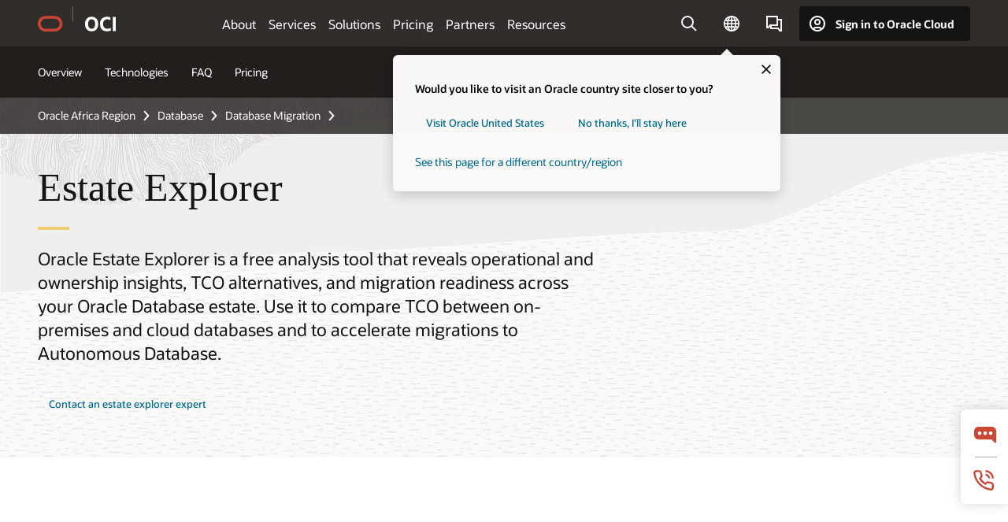

--- FILE ---
content_type: text/html; charset=UTF-8
request_url: https://www.oracle.com/africa/database/cloud-migration/estate-explorer/
body_size: 17716
content:
<!DOCTYPE html>
<html lang="en" class="no-js"><!-- start : Framework/Redwood2 -->
<!-- start : ocom/common/global/components/framework/head -->
<head>
<!-- start : ocom/common/global/components/head -->
<title>Estate Explorer | Oracle Africa Region</title>
<meta name="Title" content="Estate Explorer | Oracle Africa Region">
<meta name="Description" content="Oracle Estate Explorer evaluates Oracle Database estates for a least-effort migration path to Oracle Autonomous Database.">
<meta name="Keywords" content="database migration, database estates, database fleets">
<meta name="siteid" content="africa">
<meta name="countryid" content="AFRICA">
<meta name="robots" content="index, follow">
<meta name="country" content="Africa">
<meta name="region" content="africa">
<meta name="Language" content="en">
<meta name="Updated Date" content="2024-02-08T18:35:01Z">
<meta name="page_type" content="Product-Overview">
<script type="text/javascript">
var pageData = pageData || {};
//page info
pageData.pageInfo = pageData.pageInfo || {};
pageData.pageInfo.language = "en";
pageData.pageInfo.country = "Africa";
pageData.pageInfo.region = "africa";
pageData.pageInfo.pageTitle = "Estate Explorer | Oracle";
pageData.pageInfo.description = "Oracle Estate Explorer evaluates Oracle Database estates for a least-effort migration path to Oracle Autonomous Database.";
pageData.pageInfo.keywords = "database migration, database estates, database fleets";
pageData.pageInfo.siteId = "africa";
pageData.pageInfo.countryId = "AFRICA";
pageData.pageInfo.updatedDate = "2024-02-08T18:35:01Z";
</script>
<!-- start : ocom/common/global/components/seo-taxonomy-meta-data-->
<script type="text/javascript">
var pageData = pageData || {};
//taxonmy
pageData.taxonomy = pageData.taxonomy || {};
pageData.taxonomy.productServices = [];
pageData.taxonomy.industry = [];
pageData.taxonomy.region = [];
pageData.taxonomy.contentType = ["WM178751"];
pageData.taxonomy.buyersJourney = [];
pageData.taxonomy.revenue = [];
pageData.taxonomy.title = [];
pageData.taxonomy.audience = [];
pageData.taxonomy.persona = [];
</script>
<!-- end : ocom/common/global/components/seo-taxonomy-meta-data-->
<!-- start : ocom/common/global/components/social-media-meta-tags --><!-- F13v0 -->
<meta property="og:title" content="Migrate your Oracle Database estate to Autonomous Database"/>
<meta property="og:description" content="Oracle Estate Explorer evaluates Oracle Database estates for a least-effort migration path to Oracle Autonomous Database."/>
<meta property="og:image" content="https://www.oracle.com/a/ocom/img/social-og-database-logo-1200x628.jpg"/>
<!-- /F13v0 -->
<!-- F13v1 -->
<meta name="twitter:card" content="summary">
<meta name="twitter:title" content="Migrate your Oracle Database estate to Autonomous Database">
<meta name="twitter:description" content="Oracle Estate Explorer evaluates Oracle Database estates for a least-effort migration path to Oracle Autonomous Database.">
<meta name="twitter:image" content="https://www.oracle.com/a/ocom/img/social-og-database-logo-1200x1200.jpg">
<!-- /F13v1 -->
<!-- end : ocom/common/global/components/social-media-meta-tags -->
<!-- start : ocom/common/global/components/seo-hreflang-meta-tags --><link rel="canonical" href="https://www.oracle.com/africa/database/cloud-migration/estate-explorer/" />
<link rel="alternate" hreflang="en-US" href="https://www.oracle.com/database/cloud-migration/estate-explorer/" />
<link rel="alternate" hreflang="pt-BR" href="https://www.oracle.com/br/database/cloud-migration/estate-explorer/" />
<link rel="alternate" hreflang="zh-CN" href="https://www.oracle.com/cn/database/cloud-migration/estate-explorer/" />
<link rel="alternate" hreflang="de-DE" href="https://www.oracle.com/de/database/cloud-migration/estate-explorer/" />
<link rel="alternate" hreflang="fr-FR" href="https://www.oracle.com/fr/database/cloud-migration/estate-explorer/" />
<link rel="alternate" hreflang="en-IN" href="https://www.oracle.com/in/database/cloud-migration/estate-explorer/" />
<link rel="alternate" hreflang="ja-JP" href="https://www.oracle.com/jp/database/cloud-migration/estate-explorer/" />
<link rel="alternate" hreflang="en-GB" href="https://www.oracle.com/uk/database/cloud-migration/estate-explorer/" />
<link rel="alternate" hreflang="en-AE" href="https://www.oracle.com/ae/database/cloud-migration/estate-explorer/" />
<link rel="alternate" hreflang="ar-AE" href="https://www.oracle.com/ae-ar/database/cloud-migration/estate-explorer/" />
<link rel="alternate" hreflang="es-AR" href="https://www.oracle.com/latam/database/cloud-migration/estate-explorer/"/>
<link rel="alternate" hreflang="en-AU" href="https://www.oracle.com/au/database/cloud-migration/estate-explorer/" />
<link rel="alternate" hreflang="en-CA" href="https://www.oracle.com/ca-en/database/cloud-migration/estate-explorer/" />
<link rel="alternate" hreflang="fr-CA" href="https://www.oracle.com/ca-fr/database/cloud-migration/estate-explorer/" />
<link rel="alternate" hreflang="de-CH" href="https://www.oracle.com/de/database/cloud-migration/estate-explorer/"/>
<link rel="alternate" hreflang="fr-CH" href="https://www.oracle.com/fr/database/cloud-migration/estate-explorer/"/>
<link rel="alternate" hreflang="es-CL" href="https://www.oracle.com/latam/database/cloud-migration/estate-explorer/"/>
<link rel="alternate" hreflang="es-CO" href="https://www.oracle.com/latam/database/cloud-migration/estate-explorer/"/>
<link rel="alternate" hreflang="es-ES" href="https://www.oracle.com/es/database/cloud-migration/estate-explorer/" />
<link rel="alternate" hreflang="en-HK" href="https://www.oracle.com/apac/database/cloud-migration/estate-explorer/"/>
<link rel="alternate" hreflang="it-IT" href="https://www.oracle.com/it/database/cloud-migration/estate-explorer/" />
<link rel="alternate" hreflang="ko-KR" href="https://www.oracle.com/kr/database/cloud-migration/estate-explorer/" />
<link rel="alternate" hreflang="es-MX" href="https://www.oracle.com/latam/database/cloud-migration/estate-explorer/"/>
<link rel="alternate" hreflang="nl-NL" href="https://www.oracle.com/nl/database/cloud-migration/estate-explorer/" />
<link rel="alternate" hreflang="en-SA" href="https://www.oracle.com/sa/database/cloud-migration/estate-explorer/" />
<link rel="alternate" hreflang="ar-SA" href="https://www.oracle.com/sa-ar/database/cloud-migration/estate-explorer/" />
<link rel="alternate" hreflang="en-SG" href="https://www.oracle.com/asean/database/cloud-migration/estate-explorer/"/>
<link rel="alternate" hreflang="zh-TW" href="https://www.oracle.com/tw/database/cloud-migration/estate-explorer/" />
<link rel="alternate" hreflang="cs-CZ" href="https://www.oracle.com/europe/database/cloud-migration/estate-explorer/"/>
<link rel="alternate" hreflang="en-ID" href="https://www.oracle.com/asean/database/cloud-migration/estate-explorer/"/>
<link rel="alternate" hreflang="en-IE" href="https://www.oracle.com/europe/database/cloud-migration/estate-explorer/"/>
<link rel="alternate" hreflang="en-IL" href="https://www.oracle.com/il-en/database/cloud-migration/estate-explorer/" />
<link rel="alternate" hreflang="en-MY" href="https://www.oracle.com/asean/database/cloud-migration/estate-explorer/"/>
<link rel="alternate" hreflang="es-PE" href="https://www.oracle.com/latam/database/cloud-migration/estate-explorer/"/>
<link rel="alternate" hreflang="en-PH" href="https://www.oracle.com/asean/database/cloud-migration/estate-explorer/"/>
<link rel="alternate" hreflang="pl-PL" href="https://www.oracle.com/pl/database/cloud-migration/estate-explorer/" />
<link rel="alternate" hreflang="pt-PT" href="https://www.oracle.com/europe/database/cloud-migration/estate-explorer/"/>
<link rel="alternate" hreflang="ro-RO" href="https://www.oracle.com/europe/database/cloud-migration/estate-explorer/"/>
<link rel="alternate" hreflang="sv-SE" href="https://www.oracle.com/se/database/cloud-migration/estate-explorer/" />
<link rel="alternate" hreflang="tr-TR" href="https://www.oracle.com/tr/database/cloud-migration/estate-explorer/" />
<link rel="alternate" hreflang="en-ZA" href="https://www.oracle.com/africa/database/cloud-migration/estate-explorer/"/>
<link rel="alternate" hreflang="de-AT" href="https://www.oracle.com/de/database/cloud-migration/estate-explorer/"/>
<link rel="alternate" hreflang="en-BA" href="https://www.oracle.com/europe/database/cloud-migration/estate-explorer/"/>
<link rel="alternate" hreflang="en-BD" href="https://www.oracle.com/apac/database/cloud-migration/estate-explorer/"/>
<link rel="alternate" hreflang="en-BE" href="https://www.oracle.com/europe/database/cloud-migration/estate-explorer/"/>
<link rel="alternate" hreflang="bg-BG" href="https://www.oracle.com/europe/database/cloud-migration/estate-explorer/"/>
<link rel="alternate" hreflang="en-BH" href="https://www.oracle.com/middleeast/database/cloud-migration/estate-explorer/"/>
<link rel="alternate" hreflang="ar-BH" href="https://www.oracle.com/middleeast-ar/database/cloud-migration/estate-explorer/"/>
<link rel="alternate" hreflang="en-BZ" href="https://www.oracle.com/bz/database/cloud-migration/estate-explorer/" />
<link rel="alternate" hreflang="es-CR" href="https://www.oracle.com/latam/database/cloud-migration/estate-explorer/"/>
<link rel="alternate" hreflang="en-CY" href="https://www.oracle.com/europe/database/cloud-migration/estate-explorer/"/>
<link rel="alternate" hreflang="da-DK" href="https://www.oracle.com/europe/database/cloud-migration/estate-explorer/"/>
<link rel="alternate" hreflang="fr-DZ" href="https://www.oracle.com/africa-fr/database/cloud-migration/estate-explorer/"/>
<link rel="alternate" hreflang="en-EE" href="https://www.oracle.com/europe/database/cloud-migration/estate-explorer/"/>
<link rel="alternate" hreflang="en-EG" href="https://www.oracle.com/middleeast/database/cloud-migration/estate-explorer/"/>
<link rel="alternate" hreflang="ar-EG" href="https://www.oracle.com/middleeast-ar/database/cloud-migration/estate-explorer/"/>
<link rel="alternate" hreflang="fi-FI" href="https://www.oracle.com/europe/database/cloud-migration/estate-explorer/"/>
<link rel="alternate" hreflang="en-GH" href="https://www.oracle.com/africa/database/cloud-migration/estate-explorer/"/>
<link rel="alternate" hreflang="el-GR" href="https://www.oracle.com/europe/database/cloud-migration/estate-explorer/"/>
<link rel="alternate" hreflang="hr-HR" href="https://www.oracle.com/europe/database/cloud-migration/estate-explorer/"/>
<link rel="alternate" hreflang="hu-HU" href="https://www.oracle.com/europe/database/cloud-migration/estate-explorer/"/>
<link rel="alternate" hreflang="en-JO" href="https://www.oracle.com/middleeast/database/cloud-migration/estate-explorer/"/>
<link rel="alternate" hreflang="ar-JO" href="https://www.oracle.com/middleeast-ar/database/cloud-migration/estate-explorer/"/>
<link rel="alternate" hreflang="en-KE" href="https://www.oracle.com/africa/database/cloud-migration/estate-explorer/"/>
<link rel="alternate" hreflang="en-KW" href="https://www.oracle.com/middleeast/database/cloud-migration/estate-explorer/"/>
<link rel="alternate" hreflang="ar-KW" href="https://www.oracle.com/middleeast-ar/database/cloud-migration/estate-explorer/"/>
<link rel="alternate" hreflang="en-LK" href="https://www.oracle.com/apac/database/cloud-migration/estate-explorer/"/>
<link rel="alternate" hreflang="en-LU" href="https://www.oracle.com/europe/database/cloud-migration/estate-explorer/"/>
<link rel="alternate" hreflang="lv-LV" href="https://www.oracle.com/europe/database/cloud-migration/estate-explorer/"/>
<link rel="alternate" hreflang="fr-MA" href="https://www.oracle.com/africa-fr/database/cloud-migration/estate-explorer/"/>
<link rel="alternate" hreflang="en-NG" href="https://www.oracle.com/africa/database/cloud-migration/estate-explorer/"/>
<link rel="alternate" hreflang="no-NO" href="https://www.oracle.com/europe/database/cloud-migration/estate-explorer/"/>
<link rel="alternate" hreflang="en-NZ" href="https://www.oracle.com/nz/database/cloud-migration/estate-explorer/" />
<link rel="alternate" hreflang="en-QA" href="https://www.oracle.com/middleeast/database/cloud-migration/estate-explorer/"/>
<link rel="alternate" hreflang="ar-QA" href="https://www.oracle.com/middleeast-ar/database/cloud-migration/estate-explorer/"/>
<link rel="alternate" hreflang="sr-RS" href="https://www.oracle.com/europe/database/cloud-migration/estate-explorer/"/>
<link rel="alternate" hreflang="sl-SI" href="https://www.oracle.com/europe/database/cloud-migration/estate-explorer/"/>
<link rel="alternate" hreflang="sk-SK" href="https://www.oracle.com/europe/database/cloud-migration/estate-explorer/"/>
<link rel="alternate" hreflang="fr-SN" href="https://www.oracle.com/africa-fr/database/cloud-migration/estate-explorer/"/>
<link rel="alternate" hreflang="en-TH" href="https://www.oracle.com/asean/database/cloud-migration/estate-explorer/"/>
<link rel="alternate" hreflang="uk-UA" href="https://www.oracle.com/ua/database/cloud-migration/estate-explorer/" />
<link rel="alternate" hreflang="es-UY" href="https://www.oracle.com/latam/database/cloud-migration/estate-explorer/"/>
<link rel="alternate" hreflang="en-VN" href="https://www.oracle.com/asean/database/cloud-migration/estate-explorer/"/>
<link rel="alternate" hreflang="lt-LT" href="https://www.oracle.com/lt/database/cloud-migration/estate-explorer/" />
<meta name="altpages" content="br,cn,de,fr,in,jp,uk,ae,ae-ar,ar,au,ca-en,ca-fr,ch-de,ch-fr,cl,co,es,hk,it,kr,mx,nl,sa,sa-ar,sg,tw,cz,id,ie,il-en,my,pe,ph,pl,pt,ro,se,tr,za,at,ba,bd,be,bg,bh,bh-ar,bz,cr,cy,dk,dz,ee,eg,eg-ar,fi,gh,gr,hr,hu,jo,jo-ar,ke,kw,kw-ar,lk,lu,lv,ma,ng,no,nz,qa,qa-ar,rs,si,sk,sn,th,ua,uy,vn,lt">
<script type="text/javascript">
var pageData = pageData || {};
//page info
pageData.pageInfo = pageData.pageInfo || {};
pageData.pageInfo.altPages = "br,cn,de,fr,in,jp,uk,ae,ae-ar,ar,au,ca-en,ca-fr,ch-de,ch-fr,cl,co,es,hk,it,kr,mx,nl,sa,sa-ar,sg,tw,cz,id,ie,il-en,my,pe,ph,pl,pt,ro,se,tr,za,at,ba,bd,be,bg,bh,bh-ar,bz,cr,cy,dk,dz,ee,eg,eg-ar,fi,gh,gr,hr,hu,jo,jo-ar,ke,kw,kw-ar,lk,lu,lv,ma,ng,no,nz,qa,qa-ar,rs,si,sk,sn,th,ua,uy,vn,lt";
</script>
<!-- end : ocom/common/global/components/seo-hreflang-meta-tags -->
<!-- end : ocom/common/global/components/head -->
<meta name="viewport" content="width=device-width, initial-scale=1">
<meta http-equiv="Content-Type" content="text/html; charset=utf-8">
<!-- start : ocom/common/global/components/framework/layoutAssetHeadInfo -->
<!-- Container/Display Start -->
<!-- BEGIN: oWidget_C/_Raw-Text/Display -->
<link rel="dns-prefetch" href="https://dc.oracleinfinity.io" crossOrigin="anonymous" />
<link rel="dns-prefetch" href="https://oracle.112.2o7.net" crossOrigin="anonymous" />
<link rel="dns-prefetch" href="https://s.go-mpulse.net" crossOrigin="anonymous" />
<link rel="dns-prefetch" href="https://c.go-mpulse.net" crossOrigin="anonymous" />
<link rel="preconnect" href="https://tms.oracle.com/" crossOrigin="anonymous" />
<link rel="preconnect" href="https://tags.tiqcdn.com/" crossOrigin="anonymous" />
<link rel="preconnect" href="https://consent.trustarc.com" crossOrigin="anonymous" />
<link rel="preconnect" href="https://d.oracleinfinity.io" crossOrigin="anonymous" />
<link rel="preload" href="https://www.oracle.com/asset/web/fonts/oraclesansvf.woff2" as="font" crossOrigin="anonymous" type="font/woff2" />
<link rel="preload" href="https://www.oracle.com/asset/web/fonts/redwoodicons.woff2" as="font" crossorigin="anonymous" type="font/woff2">
<!-- END: oWidget_C/_Raw-Text/Display -->
<!-- Container/Display end -->
<!-- Container/Display Start -->
<!-- BEGIN: oWidget_C/_Raw-Text/Display -->
<!-- BEGIN CSS/JS -->
<style>
body{margin:0}
.f20w1 > section{opacity:0;filter:opacity(0%)}
.f20w1 > div{opacity:0;filter:opacity(0%)}
.f20w1 > nav{opacity:0;filter:opacity(0%)}
</style>
<script>
!function(){
var d=document.documentElement;d.className=d.className.replace(/no-js/,'js');
if(document.location.href.indexOf('betamode=') > -1) document.write('<script src="/asset/web/js/ocom-betamode.js"><\/script>');
}();
</script>
<link data-wscss href="/asset/web/css/redwood-base.css" rel="preload" as="style" onload="this.rel='stylesheet';" onerror="this.rel='stylesheet'">
<link data-wscss href="/asset/web/css/redwood-styles.css" rel="preload" as="style" onload="this.rel='stylesheet';" onerror="this.rel='stylesheet'">
<noscript>
<link href="/asset/web/css/redwood-base.css" rel="stylesheet">
<link href="/asset/web/css/redwood-styles.css" rel="stylesheet">
</noscript>
<link data-wsjs data-reqjq href="/asset/web/js/redwood-base.js" rel="preload" as="script">
<link data-wsjs data-reqjq href="/asset/web/js/redwood-lib.js" rel="preload" as="script">
<script data-wsjs src="/asset/web/js/jquery-min.js" async onload="$('head link[data-reqjq][rel=preload]').each(function(){var a = document.createElement('script');a.async=false;a.src=$(this).attr('href');this.parentNode.insertBefore(a, this);});$(function(){$('script[data-reqjq][data-src]').each(function(){this.async=true;this.src=$(this).data('src');});});"></script>
<!-- END CSS/JS -->
<!-- END: oWidget_C/_Raw-Text/Display -->
<!-- Container/Display end -->
<!-- Container/Display Start -->
<!-- BEGIN: oWidget_C/_Raw-Text/Display -->
<!-- www-us HeadAdminContainer -->
<link rel="icon" href="https://www.oracle.com/asset/web/favicons/favicon-32.png" sizes="32x32">
<link rel="icon" href="https://www.oracle.com/asset/web/favicons/favicon-128.png" sizes="128x128">
<link rel="icon" href="https://www.oracle.com/asset/web/favicons/favicon-192.png" sizes="192x192">
<link rel="apple-touch-icon" href="https://www.oracle.com/asset/web/favicons/favicon-120.png" sizes="120x120">
<link rel="apple-touch-icon" href="https://www.oracle.com/asset/web/favicons/favicon-152.png" sizes="152x152">
<link rel="apple-touch-icon" href="https://www.oracle.com/asset/web/favicons/favicon-180.png" sizes="180x180">
<meta name="msapplication-TileColor" content="#fcfbfa"/>
<meta name="msapplication-square70x70logo" content="favicon-128.png"/>
<meta name="msapplication-square150x150logo" content="favicon-270.png"/>
<meta name="msapplication-TileImage" content="favicon-270.png"/>
<meta name="msapplication-config" content="none"/>
<meta name="referrer" content="no-referrer-when-downgrade"/>
<style>
#oReactiveChatContainer1 { display:none;}
</style>
<!--Tealium embed code Start -->
<script src="https://tms.oracle.com/main/prod/utag.sync.js"></script>
<!-- Loading script asynchronously -->
<script type="text/javascript">
(function(a,b,c,d){
if(location.href.indexOf("tealium=dev") == -1) {
a='https://tms.oracle.com/main/prod/utag.js';
} else {
a='https://tms.oracle.com/main/dev/utag.js';
}
b=document;c='script';d=b.createElement(c);d.src=a;d.type='text/java'+c;d.async=true;
a=b.getElementsByTagName(c)[0];a.parentNode.insertBefore(d,a);
})();
</script>
<!--Tealium embed code End-->
<!-- END: oWidget_C/_Raw-Text/Display -->
<!-- Container/Display end -->
<!-- end : ocom/common/global/components/framework/layoutAssetHeadInfo -->

<script>(window.BOOMR_mq=window.BOOMR_mq||[]).push(["addVar",{"rua.upush":"false","rua.cpush":"false","rua.upre":"false","rua.cpre":"false","rua.uprl":"false","rua.cprl":"false","rua.cprf":"false","rua.trans":"SJ-b091c6d4-ec5d-4ff5-a097-335e63766490","rua.cook":"true","rua.ims":"false","rua.ufprl":"false","rua.cfprl":"true","rua.isuxp":"false","rua.texp":"norulematch","rua.ceh":"false","rua.ueh":"false","rua.ieh.st":"0"}]);</script>
                              <script>!function(e){var n="https://s.go-mpulse.net/boomerang/";if("False"=="True")e.BOOMR_config=e.BOOMR_config||{},e.BOOMR_config.PageParams=e.BOOMR_config.PageParams||{},e.BOOMR_config.PageParams.pci=!0,n="https://s2.go-mpulse.net/boomerang/";if(window.BOOMR_API_key="DXNLE-YBWWY-AR74T-WMD99-77VRA",function(){function e(){if(!o){var e=document.createElement("script");e.id="boomr-scr-as",e.src=window.BOOMR.url,e.async=!0,i.parentNode.appendChild(e),o=!0}}function t(e){o=!0;var n,t,a,r,d=document,O=window;if(window.BOOMR.snippetMethod=e?"if":"i",t=function(e,n){var t=d.createElement("script");t.id=n||"boomr-if-as",t.src=window.BOOMR.url,BOOMR_lstart=(new Date).getTime(),e=e||d.body,e.appendChild(t)},!window.addEventListener&&window.attachEvent&&navigator.userAgent.match(/MSIE [67]\./))return window.BOOMR.snippetMethod="s",void t(i.parentNode,"boomr-async");a=document.createElement("IFRAME"),a.src="about:blank",a.title="",a.role="presentation",a.loading="eager",r=(a.frameElement||a).style,r.width=0,r.height=0,r.border=0,r.display="none",i.parentNode.appendChild(a);try{O=a.contentWindow,d=O.document.open()}catch(_){n=document.domain,a.src="javascript:var d=document.open();d.domain='"+n+"';void(0);",O=a.contentWindow,d=O.document.open()}if(n)d._boomrl=function(){this.domain=n,t()},d.write("<bo"+"dy onload='document._boomrl();'>");else if(O._boomrl=function(){t()},O.addEventListener)O.addEventListener("load",O._boomrl,!1);else if(O.attachEvent)O.attachEvent("onload",O._boomrl);d.close()}function a(e){window.BOOMR_onload=e&&e.timeStamp||(new Date).getTime()}if(!window.BOOMR||!window.BOOMR.version&&!window.BOOMR.snippetExecuted){window.BOOMR=window.BOOMR||{},window.BOOMR.snippetStart=(new Date).getTime(),window.BOOMR.snippetExecuted=!0,window.BOOMR.snippetVersion=12,window.BOOMR.url=n+"DXNLE-YBWWY-AR74T-WMD99-77VRA";var i=document.currentScript||document.getElementsByTagName("script")[0],o=!1,r=document.createElement("link");if(r.relList&&"function"==typeof r.relList.supports&&r.relList.supports("preload")&&"as"in r)window.BOOMR.snippetMethod="p",r.href=window.BOOMR.url,r.rel="preload",r.as="script",r.addEventListener("load",e),r.addEventListener("error",function(){t(!0)}),setTimeout(function(){if(!o)t(!0)},3e3),BOOMR_lstart=(new Date).getTime(),i.parentNode.appendChild(r);else t(!1);if(window.addEventListener)window.addEventListener("load",a,!1);else if(window.attachEvent)window.attachEvent("onload",a)}}(),"".length>0)if(e&&"performance"in e&&e.performance&&"function"==typeof e.performance.setResourceTimingBufferSize)e.performance.setResourceTimingBufferSize();!function(){if(BOOMR=e.BOOMR||{},BOOMR.plugins=BOOMR.plugins||{},!BOOMR.plugins.AK){var n="true"=="true"?1:0,t="cookiepresent",a="aoh72aax3tndy2l7ckyq-f-b6605c7b0-clientnsv4-s.akamaihd.net",i="false"=="true"?2:1,o={"ak.v":"39","ak.cp":"82485","ak.ai":parseInt("604074",10),"ak.ol":"0","ak.cr":10,"ak.ipv":4,"ak.proto":"h2","ak.rid":"5c0c63cc","ak.r":47605,"ak.a2":n,"ak.m":"dscx","ak.n":"essl","ak.bpcip":"3.143.253.0","ak.cport":48674,"ak.gh":"23.45.126.201","ak.quicv":"","ak.tlsv":"tls1.3","ak.0rtt":"","ak.0rtt.ed":"","ak.csrc":"-","ak.acc":"","ak.t":"1769935537","ak.ak":"hOBiQwZUYzCg5VSAfCLimQ==XZ23WlX+tCz/WewyAYWNXx2WizrwhdcvQWLik9G+qeRoVRt883bQH1c5iJ8usiuANL6IqzSijA+WPc95b3bx2owrQpniVwaYagw1iSo/r1LlDUvoi7ywhzpJNNjmLcNw6SqJXBfa2T/kOU+2Xs8rVc8CENpOSGaLjJq2abHqdlHwBmXstA/WF6g+l2jHvGjKwjh6TBUSK0pxqvqtDzMjECZCXLwekt3RRwWbZkaESQTlKmjK9x5NU/tF4XYzTsPgfXAQBamV9+WSWmcoM49Io5L3h65FPIpaaKVevbG4VaKREYuG5IAszJCeaP6WAJuXaMA47AgzU9P8hA3+vEA3+8GZYFFDSCoRoPSgNT76+qDvmAuhSPodlkQ8gggVoqrkJJ0zWwuN5YG6mXVSqAzB7LWaXiAtD0hrLV7UYGl2jCg=","ak.pv":"517","ak.dpoabenc":"","ak.tf":i};if(""!==t)o["ak.ruds"]=t;var r={i:!1,av:function(n){var t="http.initiator";if(n&&(!n[t]||"spa_hard"===n[t]))o["ak.feo"]=void 0!==e.aFeoApplied?1:0,BOOMR.addVar(o)},rv:function(){var e=["ak.bpcip","ak.cport","ak.cr","ak.csrc","ak.gh","ak.ipv","ak.m","ak.n","ak.ol","ak.proto","ak.quicv","ak.tlsv","ak.0rtt","ak.0rtt.ed","ak.r","ak.acc","ak.t","ak.tf"];BOOMR.removeVar(e)}};BOOMR.plugins.AK={akVars:o,akDNSPreFetchDomain:a,init:function(){if(!r.i){var e=BOOMR.subscribe;e("before_beacon",r.av,null,null),e("onbeacon",r.rv,null,null),r.i=!0}return this},is_complete:function(){return!0}}}}()}(window);</script></head><!-- end : ocom/common/global/components/framework/head -->
<!-- start : ocom/common/global/components/redwood/layoutAssetStartBodyInfo -->
<body class="f20 f20v0 rwtheme-oci">
<!-- Container/Display Start -->
<!-- BEGIN: oWidget_C/_Raw-Text/Display -->
<!-- www-us StartBodyAdminContainer -->
<!-- END: oWidget_C/_Raw-Text/Display -->
<!-- Container/Display end -->
<div class="f20w1">
<!-- Dispatcher:null -->
<!-- BEGIN: oWidget_C/_Raw-Text/Display -->
<!-- U30v0 -->
<style>
#u30{opacity:1 !important;filter:opacity(100%) !important;position:sticky;top:0}
.u30v0{background:#3a3632;height:50px;overflow:hidden;border-top:5px solid #3a3632;border-bottom:5px solid #3a3632}
#u30nav,#u30tools{visibility:hidden}
.u30brand{height:50px;display:flex;flex-direction:column;justify-content:center;align-items:flex-start;max-width:1344px;padding:0 48px;margin:0 auto}
.u30brandw1{display:flex;flex-direction:row;color:#fff;text-decoration:none;align-items:center}
#u30btxt{font-family:sans-serif;font-size:14px;position:relative;margin-left:12px;padding-left:16px;white-space:nowrap;color:#fff;text-decoration:none}
#u30btxt:before{content:'';position:absolute;left:0;width:1px;opacity:0.3;height:44px;top:50%;margin-top:-22px;background:#FBF9F8}
#u30brandtxt{display:block}
@media (max-width:1024px){.u30brand{padding:0 24px}}
@media (max-width:400px){#u30btxt{display:none}}
#u30skip2,#u30skip2content{transform:translateY(-100%);position:fixed}
.rtl #u30{direction:rtl}
.rtl #u30btxt{margin-right:12px;margin-left:0;padding-right:16px;;padding-left:0}
.rtl #u30btxt:before{left:auto;right:0}
</style>
<section id="u30" class="u30 u30v0 pause searchv2" data-trackas="header">
<div id="u30skip2" aria-expanded="false" tabindex="-1">
<ul>
<li><a id="u30acc" href="/africa/corporate/accessibility/">Click to view our Accessibility Policy</a></li>
<li><a id="u30skip2c" href="#maincontent">Skip to content</a></li>
</ul>
</div>
<div class="u30w1 cwidth" id="u30w1">
<div id="u30brand" class="u30brand">
<div class="u30brandw1">
<a id="u30btitle" href="/africa/" data-lbl="logo" aria-label="Home">
<div id="u30logo">
<svg style="display:block" class="u30-oicn" xmlns="http://www.w3.org/2000/svg" width="32" height="21" viewBox="0 0 32 21"><path fill="#C74634" d="M9.9,20.1c-5.5,0-9.9-4.4-9.9-9.9c0-5.5,4.4-9.9,9.9-9.9h11.6c5.5,0,9.9,4.4,9.9,9.9c0,5.5-4.4,9.9-9.9,9.9H9.9 M21.2,16.6c3.6,0,6.4-2.9,6.4-6.4c0-3.6-2.9-6.4-6.4-6.4h-11c-3.6,0-6.4,2.9-6.4,6.4s2.9,6.4,6.4,6.4H21.2"/></svg>
</div>
</a>
<a id="u30btxt" href="/africa/cloud/" aria-label="Oracle Cloud Infrastructure" data-lbl="Logotxt">
<svg id="u30brandtxt" xmlns="http://www.w3.org/2000/svg" viewBox="0 0 38.14 18.12" width="39" height="19"><path fill="#ffffff" d="M8.16,18.12a7.76,7.76,0,0,1-6.05-2.35A9.79,9.79,0,0,1,0,9.05,9.58,9.58,0,0,1,2.14,2.38,7.65,7.65,0,0,1,8.16,0a7.65,7.65,0,0,1,6,2.38,9.58,9.58,0,0,1,2.14,6.67,9.79,9.79,0,0,1-2.11,6.72A7.71,7.71,0,0,1,8.16,18.12Zm0-3.19a3.69,3.69,0,0,0,3.24-1.51,7.48,7.48,0,0,0,1.08-4.37A7.37,7.37,0,0,0,11.4,4.7,3.69,3.69,0,0,0,8.16,3.19,3.75,3.75,0,0,0,4.9,4.7,7.45,7.45,0,0,0,3.84,9.05,7.56,7.56,0,0,0,4.9,13.42,3.75,3.75,0,0,0,8.16,14.93ZM32,14v3.12a11.25,11.25,0,0,1-2.19.72,10.85,10.85,0,0,1-2.71.31q-4.2,0-6.36-2.38T18.54,8.86A9.81,9.81,0,0,1,19.6,4.13a7.18,7.18,0,0,1,3-3A9.38,9.38,0,0,1,27.23,0a10.19,10.19,0,0,1,2.35.26,9,9,0,0,1,1.9.68V4.1a15.34,15.34,0,0,0-2.21-.67,8.49,8.49,0,0,0-1.78-.19A4.85,4.85,0,0,0,23.7,4.7a6,6,0,0,0-1.32,4.16,6.85,6.85,0,0,0,1.3,4.48,4.66,4.66,0,0,0,3.81,1.56,10.24,10.24,0,0,0,2-.21A22.73,22.73,0,0,0,32,14Zm2.44,3.81V.34h3.74V17.78Z"/></svg>
</a>
</div>
</div>
<div id="u30nav" class="u30nav"  data-closetxt="Close Menu" data-trackas="menu">
<nav id="u30navw1" aria-label="OCI website" data-trackas="header-oci">
<button data-navtarget="about" aria-controls="about" aria-expanded="false" class="u30navitem" data-lbl="about">About</button>
<button data-navtarget="services" aria-controls="services" aria-expanded="false" class="u30navitem" data-lbl="services">Services</button>
<button data-navtarget="solutions" aria-controls="solutions" aria-expanded="false" class="u30navitem" data-lbl="solutions">Solutions</button>
<button data-navtarget="pricing" aria-controls="pricing" aria-expanded="false" class="u30navitem" data-lbl="pricing">Pricing</button>
<button data-navtarget="partners" aria-controls="partners" aria-expanded="false" class="u30navitem" data-lbl="partners">Partners</button>
<button data-navtarget="resources" aria-controls="resources" aria-expanded="false" class="u30navitem" data-lbl="resources">Resources</button>
</nav>
</div>
<div id="u30tools" class="u30tools">
<div id="u30search">
<div id="u30searchw1">
<div id="u30searchw2">
<form name="u30searchForm" id="u30searchForm" data-contentpaths="/content/Web/Shared/Auto-Suggest Panel Event" method="get" action="https://search.oracle.com/africa/results">
<div class="u30s1">
<button id="u30closesearch" aria-label="Close Search" type="button">
<span>Close Search</span>
<svg width="9" height="14" viewBox="0 0 9 14" fill="none" xmlns="http://www.w3.org/2000/svg"><path d="M8 13L2 7L8 1" stroke="#161513" stroke-width="2"/></svg>
</button>
<span class="u30input">
<div class="u30inputw1">
<input id="u30input" name="q" value="" type="text" placeholder="Search" autocomplete="off" aria-autocomplete="both" aria-label="Search Oracle.com" role="combobox" aria-expanded="false" aria-haspopup="listbox" aria-controls="u30searchw3">
</div>
<input type="hidden" name="size" value="10">
<input type="hidden" name="page" value="1">
<input type="hidden" name="tab" value="all">
<span id="u30searchw3title" class="u30visually-hidden">Search Oracle.com</span>
<div id="u30searchw3" data-pagestitle="SUGGESTED LINKS" data-autosuggesttitle="SUGGESTED SEARCHES" data-allresultstxt="All results for" data-allsearchpath="https://search.oracle.com/africa/results?q=u30searchterm&size=10&page=1&tab=all" role="listbox" aria-labelledby="u30searchw3title">
<ul id="u30quicklinks" class="autocomplete-items" role="group" aria-labelledby="u30quicklinks-title">
<li role="presentation" class="u30auto-title" id="u30quicklinks-title">QUICK LINKS</li>
<li role="option"><a href="/africa/cloud/" data-lbl="quick-links:oci">Oracle Cloud Infrastructure</a></li>
<li role="option"><a href="/africa/applications/" data-lbl="quick-links:applications">Oracle Fusion Cloud Applications</a></li>
<li role="option"><a href="/africa/database/technologies/" data-lbl="quick-links:database">Oracle Database</a></li>
<li role="option"><a href="/africa/java/technologies/downloads/" data-lbl="quick-links:download-java">Download Java</a></li>
<li role="option"><a href="/africa/careers/" data-lbl="quick-links:careers">Careers at Oracle</a></li>
</ul>
</div>
<span class="u30submit">
<input class="u30searchbttn" type="submit" value="Submit Search">
</span>
<button id="u30clear" type="reset" aria-label="Clear Search">
<svg width="20" height="20" viewBox="0 0 20 20" aria-hidden="true" fill="none" xmlns="http://www.w3.org/2000/svg"><path d="M7 7L13 13M7 13L13 7M19 10C19 14.9706 14.9706 19 10 19C5.02944 19 1 14.9706 1 10C1 5.02944 5.02944 1 10 1C14.9706 1 19 5.02944 19 10Z" stroke="#161513" stroke-width="2"/></svg>
</button>
</span>
</div>
</form>
<div id="u30announce" data-alerttxt="suggestions found to navigate use up and down arrows" class="u30visually-hidden" aria-live="polite"></div>
</div>
</div>
<button class="u30searchBtn" id="u30searchBtn" type="button" aria-label="Open Search Field" aria-expanded="false">
<span>Search</span>
<svg xmlns="http://www.w3.org/2000/svg" viewBox="0 0 24 24" width="24" height="24"><path d="M15,15l6,6M17,10a7,7,0,1,1-7-7A7,7,0,0,1,17,10Z"/></svg>
</button>
</div>
<!-- ACS -->
<span id="ac-flag">
<a class="flag-focus" href="/africa/countries-list.html#countries" data-ajax="true" rel="lightbox" role="button">
<span class="sr-only">Country</span>
<img class="flag-image" src="" alt=""/>
<svg class="default-globe" alt="Country" width="20" height="20" viewBox="0 0 20 20" fill="none" xmlns="http://www.w3.org/2000/svg" xmlns:xlink="http://www.w3.org/1999/xlink">
<rect width="20" height="20" fill="url(#pattern0)"/>
<defs>
<pattern id="pattern0" patternContentUnits="objectBoundingBox" width="1" height="1">
<use xlink:href="#image0_1_1830" transform="translate(-0.166667 -0.166667) scale(0.0138889)"/>
</pattern>
<image alt="" id="image0_1_1830" width="96" height="96" xlink:href="[data-uri]"/>
</defs>
</svg>
</a>
</span>
<!-- ACS -->
<a href="/africa/oci-menu-v3/" id="u30ham" role="button" aria-expanded="false" aria-haspopup="true" aria-controls="u30navw1">
<svg xmlns="http://www.w3.org/2000/svg" width="24" height="24" viewBox="0 0 24 24" preserveAspectRatio="none">
<title>Menu</title>
<path d="M16,4 L2,4" class="p1"></path>
<path d="M2,12 L22,12" class="p2"></path>
<path d="M2,20 L16,20" class="p3"></path>
<path d="M0,12 L24,12" class="p4"></path>
<path d="M0,12 L24,12" class="p5"></path>
</svg>
<span>Menu</span>
</a>
<a href="/africa/corporate/contact/" class="u30contactBtn" data-lbl="contact-us" title="Contact" aria-label="Contact">
<span>Contact Us</span>
<svg xmlns="http://www.w3.org/2000/svg" viewBox="0 0 24 24" width="24" height="24"><path d="M15.9,3V14h-9L4.81,17H3.09V3ZM8.12,14v3.94l9,.07,2.11,2.92H21V7L15.9,7"/></svg>
</a>
<a href="/africa/cloud/sign-in.html" class="u30cloud" data-lbl="sign-in-account">
<svg xmlns="http://www.w3.org/2000/svg" viewBox="0 0 24 24" width="24" height="24"><path d="M17,19.51A3,3,0,0,0,14,17H10a3,3,0,0,0-3,2.51m9.92,0a9,9,0,1,0-9.92,0m9.92,0a9,9,0,0,1-9.92,0M15,10a3,3,0,1,1-3-3A3,3,0,0,1,15,10Z"/></svg>
<span class="acttxt">Sign in to Oracle Cloud</span>
</a>
</div>
</div>
<script>
var u30min = [722,352,0,0];
var u30brsz = new ResizeObserver(u30 => {
document.getElementById("u30").classList.remove("u30mobile","u30tablet","u30notitle");
let u30b = document.getElementById("u30brand").offsetWidth,
u30t = document.getElementById("u30tools").offsetWidth ;
u30v = document.getElementById("u30navw1");
u30w = document.getElementById("u30w1").offsetWidth - 48;
if((u30b + u30t) > u30min[0]){
u30min[2] = ((u30b + u30t) > 974) ? u30b + u30t + 96 : u30b + u30t + 48;
}else{
u30min[2] = u30min[0];
}
u30min[3] = ((u30b + 112) > u30min[1]) ? u30min[3] = u30b + 112 : u30min[3] = u30min[1];
u30v.classList.add("u30navchk");
u30min[2] = (u30v.lastElementChild.getBoundingClientRect().right > u30min[2]) ? Math.ceil(u30v.lastElementChild.getBoundingClientRect().right) : u30min[2];
u30v.classList.remove("u30navchk");
if(u30w <= u30min[3]){
document.getElementById("u30").classList.add("u30notitle");
}
if(u30w <= u30min[2]){
document.getElementById("u30").classList.add("u30mobile");
}
});
var u30wrsz = new ResizeObserver(u30 => {
let u30n = document.getElementById("u30navw1").getBoundingClientRect().height,
u30h = u30[0].contentRect.height;
let u30c = document.getElementById("u30").classList,
u30w = document.getElementById("u30w1").offsetWidth - 48,
u30m = "u30mobile",
u30t = "u30tablet";
if(u30w <= u30min[3]){
u30c.add("u30notitle");
}else{
u30c.remove("u30notitle");
}
if(u30c.contains("navexpand") && u30c.contains(u30m) && u30w > u30min[2]){
if(!document.querySelector("button.u30navitem.active")){
document.getElementById("u30ham").click();
}
u30c.remove(u30m);
if(document.getElementById("u30").getBoundingClientRect().height > 80){
u30c.add(u30t);
}else{
u30c.remove(u30t);
}
}else if(u30w <= u30min[2]){
u30c.add(u30m);
u30c.remove(u30t);
}else if(u30n < 30 && u30h > 80){
u30c.add(u30t);
u30c.remove(u30m);
}else if(u30n > 30){
u30c.add(u30m);
u30c.remove(u30t);
}else if(u30n < 30 && u30h <= 80){
u30c.remove(u30m);
if(document.getElementById("u30").getBoundingClientRect().height > 80){
u30c.add(u30t);
}else{
u30c.remove(u30t);
}
}
});
u30brsz.observe(document.getElementById("u30btitle"));
u30wrsz.observe(document.getElementById("u30"));
</script>
</section>
<!-- /U30v0 -->
<!-- END: oWidget_C/_Raw-Text/Display -->
<!-- end : ocom/common/global/components/redwood/layoutAssetStartBodyInfo -->
<!--  Start : ocom/common/global/components/ct12-content-tabs -->
<!-- CT12v0 -->
<nav class="ct12 ct12v0" data-moretxt="More" data-ocomid="ct12">
<div class="ct12w1 cwidth">
<div class="ct12w2">
<ul>
<li><div><a href="/africa/database/cloud-migration/">Overview</a></div></li>
<li><div><a href="/africa/database/cloud-migration/technologies/">Technologies</a></div></li>
<li><div><a href="/africa/database/cloud-migration/faq/">FAQ</a></div></li>
<li><div><a href="/africa/database/cloud-migration/pricing/">Pricing</a></div></li>
</ul>
</div>
</div>
</nav>
<!-- /CT12v0 -->
<!--  end : ocom/common/global/components/ct12-content-tabs -->
<!-- widgetType = _Raw-Text -->
<!-- ptbWidget = false -->
<!-- ptbWidget = false -->
<!-- displayBreadcrumb = Yes -->
<!-- start : ocom/common/global/components/u03v6-breadcrumb -->
<!-- U03v6 -->
<nav class="u03 u03v6" data-trackas="breadcrumb" data-ocomid="u03">
<div class="cwidth">
<div class="u03w1">
<ul>
<li class="u03first"><a href="/africa/index.html">Oracle Africa Region</a></li>
<li><a href="/africa/database/">Database</a></li>
<li><a href="/africa/database/cloud-migration/">Database Migration</a></li>
</ul>
</div>
</div>
<script type="text/javascript">
var pageData = pageData || {};
//page info
pageData.pageInfo = pageData.pageInfo || {};
pageData.pageInfo.breadCrumbs = "Oracle Africa Region / Database / Database Migration";
</script>
<script type="application/ld+json">
{
"@context": "https://schema.org",
"@type": "BreadcrumbList",
"itemListElement":
[
{ "@type": "ListItem", "position": 1, "name": "Oracle Africa Region", "item": "https://www.oracle.com/africa/index.html" },
{ "@type": "ListItem", "position": 2, "name": "Database", "item": "https://www.oracle.com/africa/database/" },
{ "@type": "ListItem", "position": 3, "name": "Database Migration", "item": "https://www.oracle.com/africa/database/cloud-migration/" }
]
}
</script>
</nav>
<!-- /U03v6 -->
<!-- end : ocom/common/global/components/u03v6-breadcrumb -->
<!-- Dispatcher:null -->
<!-- BEGIN: oWidget_C/_Raw-Text/Display -->
<!-- RC98v0 -->
<section class="rc98 rc98v0 cpad rw-neutral-10bg rw-pattern9 rw-pattern-50p rw-pattern-small" data-bgimg="/a/ocom/img/bgimg04-bgn-02.png" data-trackas="rc98" data-ocomid="rc98" data-a11y="true">
<div class="rc98w1 cwidth">
<div class="col-framework col2 col-gutters col2-thirds-col1">
<div class="col-w1">
<div class="col-item">
<div class="col-item-w1">
<h1 class="rwaccent">Estate Explorer</h1>
<p class="rc98lead">Oracle Estate Explorer is a free analysis tool that reveals operational and ownership insights, TCO alternatives, and migration readiness across your Oracle Database estate. Use it to compare TCO between on-premises and cloud databases and to accelerate migrations to Autonomous Database.</p>
<div class="obttns">
<div>
<a href="/africa/database/cloud-migration/contact/" rel="lightbox" data-width="640" title="Get started now" data-lbl="contact-an-estate-explorer-expert" role="button" data-trackas="rc98-lightbox">Contact an estate explorer expert</a>
</div>
</div>
</div>
</div>
</div>
</div>
</div>
</section>
<!-- /RC98v0 -->
<!-- END: oWidget_C/_Raw-Text/Display -->
<!-- start : ocom/common/global/components/compass/related-widgets -->
<!-- Dispatcher:null -->
<!-- BEGIN: oWidget_C/_Raw-Text/Display -->
<!-- RT01v0 -->
<section class="rt01 rt01v0 cpad" data-trackas="rt01">
<div class="rt01w1 cwidth">
<ul class="rw-inpagetabs rt01-direct" data-ocomid="inpagetabs">
<li class="active"><a href="/africa/database/cloud-migration/estate-explorer/">Overview</a></li>
<li><a href="/africa/database/cloud-migration/estate-explorer/faq/">FAQ</a></li>
</ul>
</div>
</section>
<!-- /RT01v0 -->
<!-- END: oWidget_C/_Raw-Text/Display -->
<!-- Dispatcher:null -->
<!-- BEGIN: oWidget_C/_Raw-Text/Display -->
<!-- RC13v0 -->
<section class="rc13 rc13v0 cpad" data-trackas="rc13" data-ocomid="rc13" data-a11y="true">
<div class="rc13w1 cwidth">
<header class="rw-ctitle">
<h3 class="rwaccent-2" id="rc13-benefits-title">Benefits of using Oracle Estate Explorer</h3>
</header>
<div class="rc13w5 col-framework col-justified col4 col-gutters">
<ul class="col-w1" aria-labelledby="rc13-benefits-title">
<li class="col-item">
<div class="col-item-w1">
<h4>Essential<br>insights</h4>
<p>Gain valuable insights into cost, risk, and estate management with visibility into your entire on-premises and multicloud database estate.</p>
</div>
</li>
<li class="col-item">
<div class="col-item-w1">
<h4>Near-instant<br>analysis</h4>
<p>Each database is scored in seconds regardless of size or production status. Powerful migration analytics prioritize databases for least-effort migrations—saving DBAs months of effort.</p>
</div>
</li>
<li class="col-item">
<div class="col-item-w1">
<h4>Simplify migration<br>decisions</h4>
<p>Build a justifiable business case that combines operational usage, database complexity, and projected costs. Prioritize databases with zero or minimal required changes.</p>
</div>
</li>
<li class="col-item">
<div class="col-item-w1">
<h4>Completely<br>private and secure</h4>
<p>Install this self-service tool behind your firewall or in any cloud tenancy, keeping your data private and secure.</p>
</div>
</li>
</ul>
</div>
</div>
</section>
<!-- /RC13v0 -->
<!-- END: oWidget_C/_Raw-Text/Display -->
<!-- Dispatcher:null -->
<!-- BEGIN: oWidget_C/_Raw-Text/Display -->
<!-- RC36v4 -->
<section class="rc36 rc36v4 cpad rw-neutral-10bg rw-pattern16 rw-pattern-20p" data-ocomid="rc36" data-trackas="rc36" data-a11y="true">
<div class="rc36w1 cwidth">
<h2 id="rc36-title">How Oracle Estate Explorer works</h2>
<div class="rc36lead">
<p>Oracle Estate Explorer gathers estate metadata and builds an Oracle Database estate catalog. Flexible reporting and visualizations clarify operational costs and risks. Customizable Oracle Cloud migration analysis simplifies estate diversity and suggests least-effort migrations.</p>
</div>
<div class="col-framework col4 col-gutters col-justified col-multi">
<ul class="col-w1" aria-labelledby="rc36-title">
<li class="col-item">
<div class="col-item-w1">
<h3>Build an estate catalog</h3>
<ul class="obullets">
<li>Include all Oracle Databases</li>
<li>Capture metadata</li>
<li>Visualize estate linkages</li>
</ul>
</div>
</li>
<li class="col-item">
<div class="col-item-w1">
<h3>Group for analysis</h3>
<ul class="obullets">
<li>Production or development</li>
<li>Line of business</li>
<li>Data center or location</li>
</ul>
</div>
</li>
<li class="col-item">
<div class="col-item-w1">
<h3>Capture current details</h3>
<ul class="obullets">
<li>Operating environment</li>
<li>Database size</li>
<li>Database metadata only</li>
</ul>
</div>
</li>
<li class="col-item">
<div class="col-item-w1">
<h3>Analyze and evaluate</h3>
<ul class="obullets">
<li>Visualize your entire estate</li>
<li>Customize evaluation rules</li>
<li>Explore TCO alternatives</li>
<li>Get migration guidance</li>
<li>Prioritize migrations</li>
</ul>
</div>
</li>
</ul>
</div>
</div>
</section>
<!-- /RC36v4 -->
<!-- END: oWidget_C/_Raw-Text/Display -->
<!-- Dispatcher:null -->
<!-- BEGIN: oWidget_C/_Raw-Text/Display -->
<!-- RC118v0 -->
<section class="rc118 rc118v0 cpad rw-neutral-00bg" data-trackas="rc118" data-ocomid="rc118" data-enlarge="Enlarge">
<div class="rc118w1 cwidth">
<header>
<h2 class="rw-ptitle">Estate Explorer product tour</h2>
</header>
<div class="o-crsl col1" data-ocomid="ocrsl">
<div class="crsl-slider">
<div class="col-item">
<div class="col-framework col2 col2-thirds-col1">
<div class="col-w1">
<div class="col-item rc118w2"> <img data-src="/a/ocom/img/rc118-estate-explorer-1.png" alt="Estate View section view, description below">
<div class="sr-only">
<p>On this page is a visual illustration of the database estate. The Estate View shows all of the found connections between databases in the Catalog. This is based upon the presence of Database links.</p>
<p>Databases are grouped together into clusters. A cluster may indicate that there are data-related dependencies between members of the cluster. When a database inter-connects between two clusters, it will take on the color of the largest cluster.</p>
<p>Understanding these relationships can be very important when deciding on migration strategy, priority and order. It is possible that highly interdependent databases should be moved together as a group rather than individually.</p>
<p>In addition, the specific databases in the visualization are named.</p>
</div>
</div>
<div class="col-item">
<div class="col-item-w1">
<h3 class="rw-ptitle">Visualize your database estate</h3>
<p>Visualizing your estate brings new insights and connections to your strategic planning.  Database linkages not only help you plan migrations of related databases but they also bring clarity for resource utilization, budgetary planning, and service levels.</p>
</div>
</div>
</div>
</div>
</div>
<div class="col-item">
<div class="col-framework col2 col2-thirds-col1">
<div class="col-w1">
<div class="col-item rc118w2"> <img data-src="/a/ocom/img/rc118-estate-explorer-2.png" alt="Database Catalog view, description below">
<div class="sr-only">
<p>On this page are user selectable pie charts that illustrate the proportional content of the database estate. In this illustration, we are highlighting database versions, database types, character sets, catalog assessment status, and data sources.  Beneath these charts are a table of supporting details.</p>
</div>
</div>
<div class="col-item">
<div class="col-item-w1">
<h3 class="rw-ptitle">Profile and understand your estate</h3>
<p>Easily understand the business ownership and location of your database environments. With 26 business and technology metrics, you can quantify the diversity and usage across your estate.  Self-service reporting visualizations and pivots allow you to customize your analysis.</p>
</div>
</div>
</div>
</div>
</div>
<div class="col-item">
<div class="col-framework col2 col2-thirds-col1">
<div class="col-w1">
<div class="col-item rc118w2"> <img data-src="/a/ocom/img/rc118-estate-explorer-3.png" alt="Evaluate view, description below">
<div class="sr-only">
<p>On this page are pie charts that describe the count by type of action required for database preparation tasks.  Examples include database links, indexed organized tables, Java objects, restricted packages, and more.  In an adjacent chart, the actions necessary are quantified by the modification effort required.  The modification effort per task is a user customizable factor.</p>
<p>Beneath these charts is a supporting table of the detail represented in these charts.</p>
</div>
</div>
<div class="col-item">
<div class="col-item-w1">
<h3 class="rw-ptitle">Evaluate overall estate migration issues and effort</h3>
<p>The overall estate summary quantifies the complexity of your migration effort. The diagnostic migration analysis identifies and prioritizes issues. These charts illustrate the number of actions, and the effort needed to resolve them.</p>
</div>
</div>
</div>
</div>
</div>
<div class="col-item">
<div class="col-framework col2 col2-thirds-col1">
<div class="col-w1">
<div class="col-item rc118w2"> <img data-src="/a/ocom/img/rc118-estate-explorer-4.png" alt="Prioritize view, description below">
<div class="sr-only">
<p>This page illustrates the Estate Explorer report that ranks databases in order of least database preparation effort for their migration to the Oracle Autonomous Database.  This report suggests which databases should be migrated first.</p>
</div>
</div>
<div class="col-item">
<div class="col-item-w1">
<h3 class="rw-ptitle">Prioritize migrations that require the least preparation effort</h3>
<p>Prioritizing database migrations by least amount of preparation effort required speeds up migrations and reduces migration costs.</p>
<p>The automated expert analysis discovers all conditions that require resolution and assigns each database a preparation-effort score. Using this score, all databases in the estate are ranked according to the effort required to migrate them, from least to most preparation effort.</p>
</div>
</div>
</div>
</div>
</div>
<div class="col-item">
<div class="col-framework col2 col2-thirds-col1">
<div class="col-w1">
<div class="col-item rc118w2"> <img data-src="/a/ocom/img/rc118-estate-explorer-5.jpg" alt="Reporting view, description below">
<div class="sr-only">
<p>This page illustrates a few of the Estate Explorer reports.  There is an overall estate assessment report, detailed database profile, summary of action items across the estate, along with specific education and guidance on the issues discovered and expert recommendations for how best to respond to them. </p>
</div>
</div>
<div class="col-item">
<div class="col-item-w1">
<h3 class="rw-ptitle">Generate reports and guidance</h3>
<p>Overall estate analysis provides important facts and rankings revealing overall departmental ownership, conformance to standards, operational usage, and much more.</p>
<p>Every database is profiled with operational, estate connections, and migration effort information.</p>
<ul>
<li><a href="/africa/a/ocom/docs/database/estate-explorer-catalog-summary.pdf" target="_blank" data-lbl="sample-estate-report">Download a sample estate report (PDF)</a></li>
<li><a href="/africa/a/ocom/docs/database/estate-explorer-group-summary.pdf" target="_blank" data-lbl="sample-estate-analysis-and-migration-guidance">Download a sample estate analysis and migration guidance report (PDF)</a></li>
<li><a href="/africa/a/ocom/docs/database/estate-explorer-database-analysis.pdf" target="_blank" data-lbl="sample-detail-database-analysis-report">Download a sample detail database analysis report (PDF)</a></li>
</ul>
</div>
</div>
</div>
</div>
</div>
<div class="col-item">
<div class="col-framework col2 col2-thirds-col1">
<div class="col-w1">
<div class="col-item rc118w2"> <img data-src="/a/ocom/img/rc118-estate-explorer-6.png" alt="TCO view, description below">
<div class="sr-only">
<p>One of the important features of Estate Explorer is the total cost of ownership (TCO) analysis. This analysis compares on-premises costs with the potential costs of running the same workloads in Oracle Cloud on either Oracle Autonomous Database or Oracle Exadata Cloud Service.</p>
<p>Users can model the data in a variety ways. They can change both the assumptions the model makes and use the scaling features available in Oracle Autonomous Database and Oracle Exadata Cloud Service to customize the test scenarios.</p>
<p>In this illustration, the autoscaling feature is used to compare running on-premises workloads with running on Autonomous Database. In this example, the TCO for on-premises costs is $3.2M and running the same workloads (based on the up-to-date estate analysis provided by Estate Explorer) is $1.85M—42% less. The bar chart breaks these costs down for both source and target in these cost categories: infrastructure, operations, software, space, and power.</p>
</div>
</div>
<div class="col-item">
<div class="col-item-w1">
<h3 class="rw-ptitle">Explore TCO alternatives</h3>
<p>Using your estate profile and analysis, compare operational costs across your existing estate, Oracle Exadata Cloud Service, and Oracle Autonomous Database. Cost categories include infrastructure, operations, facilities, and software.</p>
<p>Segment your TCO results by business unit, workload type, geography, any group you created, or for your entire estate.</p>
</div>
</div>
</div>
</div>
</div>
</div>
</div>
</div>
</section>
<!-- /RC118v0 -->
<!-- END: oWidget_C/_Raw-Text/Display -->
<!-- Dispatcher:null -->
<!-- BEGIN: oWidget_C/_Raw-Text/Display -->
<!-- RC29v1 -->
<section class="rc29 rc29v1 rw-theme-20bg cpad" data-trackas="rc29" data-a11y="true">
<div class="rc29w1 cwidth">
<h3>Three Essential Tools for Migrating to Oracle Autonomous</h3>
<span class="rc29alt">Amal Sharma, Principal Cloud Architect, Oracle<br>Peter Heller, Database Marketing, Oracle</span>
<p>Oracle provides three key diagnostic tools that evaluate your overall database estate and helps you prioritize the least-cost databases to migrate, ensure technical compatibility, and validate that your performance meets or exceeds your current database.</p>
<div class="rc29lnkgroup">
<a class="rc29lnk" data-lbl="complete-blog-post" href="https://blogs.oracle.com/cloud-infrastructure/post/migrate-autonomous-db-estate-explorer-cpat-rat">Read the complete post</a>
<!-- <a class="rc29lnk" href="">View all</a> -->
</div>
</div>
</section>
<!-- /RC29v1 -->
<!-- END: oWidget_C/_Raw-Text/Display -->
<!-- Dispatcher:null -->
<!-- BEGIN: oWidget_C/_Raw-Text/Display -->
<!-- RC22v2 -->
<section class="rc22 rc22v2 rw-neutral-00bg cpad" data-trackas="rc22" data-ocomid="rc22" data-a11y="true">
<div class="rc22w1 cwidth">
<header class="rw-ctitle-center">
<h2 id="listHeading3">Additional Oracle Estate Explorer resources</h2>
</header>
<div class="col-framework col2 col-justified col-gutters">
<ul class="col-w1" aria-labelledby="listHeading3">
<li class="col-item">
<div class="col-item-w1">
<span class="rc22subt" id="listLabel1">Learn more</span>
<ul aria-labelledby="listLabel1">
<li><a href="/africa/a/ocom/docs/database/estate-explorer.pdf" target="_blank" data-lbl="estate-explorer-overview-pdf">Oracle Estate Explorer overview (PDF)</a></li>
<li><a href="?ytid=vXX1kFz1fDY" data-trackas="rc22-lightbox" rel="vbox" role="button" title="Watch the video">Oracle Estate Explorer overview and demonstration (55:39)</a></li>
<li><a href="/africa/a/ocom/docs/database/estate-explorer-catalog-summary.pdf" data-lbl="catalog-summary" target="_blank">Sample report: Catalog summary (PDF)</a></li>
<li><a href="/africa/a/ocom/docs/database/estate-explorer-group-summary.pdf" target="_blank" data-lbl="summary-estate-analysis-and-migration-guidance">Sample report: Summary estate analysis and migration guidance (PDF)</a></li>
<li><a href="/africa/a/ocom/docs/database/estate-explorer-database-analysis.pdf" target="_blank" data-lbl="detailed-db-analysis">Sample report: Detailed database analysis (PDF)</a></li>
</ul>
</div>
</li>
<li class="col-item">
<div class="col-item-w1">
<span class="rc22subt" id="listLabel2">Related services and products</span>
<ul aria-labelledby="listLabel2">
<li><a href="/africa/autonomous-database/" data-lbl="autonomous-database">Oracle Autonomous Database</a></li>
<li><a href="/africa/database/cloud-migration/" data-lbl="database-migration-to-oci">Oracle Database Migration to OCI</a></li>
<li><a href="/africa/cloud/database-migration/" data-lbl="oci-database-migration-service">OCI Database Migration service</a></li>
<li><a href="/africa/database/technologies/rac/zdm.html" data-lbl="zero-downtime-migration">Oracle Zero Downtime Migration</a></li>
<li><a href="https://support.oracle.com/knowledge/Oracle%20Cloud/2758371_1.html#aref_section21" data-lbl="cloud-premigration-advisor-tool">Oracle Cloud Premigration Advisor Tool</a></li>
<li><a href="/africa/database/upgrades/" data-lbl="overview-of-database-upgrades-and-migrations">Overview of Oracle Database upgrades and migrations</a></li>
</ul>
</div>
</li>
</ul>
</div>
</div>
</section>
<!-- /RC22v2 -->
<!-- END: oWidget_C/_Raw-Text/Display -->
<!-- end : ocom/common/global/components/compass/related-widgets -->
<!-- start : ocom/common/global/components/framework/layoutAssetEndBodyInfo -->
<!-- Dispatcher:null -->
<!-- BEGIN: oWidget_C/_Raw-Text/Display -->
<!-- U10v6 -->
<footer id="u10" class="u10 u10v6" data-trackas="footer" type="redwood" data-ocomid="u10" data-a11y="true" data-lbl="oci-footer:">
<nav class="u10w1" aria-label="Footer">
<div class="u10w2">
<div class="u10w3">
<div class="u10ttl" id="footer:resources-for">Resources for</div>
<ul>
<li><a data-lbl="resources-for:career" href="/africa/careers/">Careers</a></li>
<li><a data-lbl="resources-for:developers" href="/africa/developer/">Developers</a></li>
<li><a data-lbl="resources-for:investors" href="https://investor.oracle.com/home/default.aspx">Investors</a></li>
<li><a data-lbl="resources-for:partners" href="/africa/partner/">Partners</a></li>
<li><a data-lbl="resources-for:startups" href="/africa/cloud/oracle-for-startups/">Startups</a></li>
<li><a data-lbl="resources-for:students-educators" href="https://academy.oracle.com/en/oa-web-overview.html">Students and Educators</a></li>
</ul>
</div>
</div>
<div class="u10w2">
<div class="u10w3">
<div class="u10ttl" id="footer:why-oracle">Why Oracle</div>
<ul>
<li><a data-lbl="why-oracle:analyst-reports" href="/africa/corporate/analyst-reports/">Analyst Reports</a></li>
<li><a data-lbl="why-oracle:oci-microsoft-azure" href="/africa/cloud/azure/">OCI | Microsoft Azure</a></li>
<li><a data-lbl="why-oracle:cloud-reference-architectures" href="https://docs.oracle.com/solutions/">Cloud Reference Architectures</a></li>
<li><a data-lbl="why-oracle:corporate-responsibility" href="/africa/corporate/citizenship/">Corporate Responsibility</a></li>
<li><a data-lbl="why-oracle:diversity-inclusion" href="/africa/careers/diversity-inclusion/">Culture and Inclusion</a></li>
<li><a data-lbl="why-oracle:security-pracitices" href="/africa/corporate/security-practices/">Security Practices</a></li>
</ul>
</div>
</div>
<div class="u10w2">
<div class="u10w3">
<div class="u10ttl" id="footer:learn">Learn</div>
<ul>
<li><a data-lbl="learn:ai" href="/africa/artificial-intelligence/what-is-ai/">What is AI?</a></li>
<li><a data-lbl="learn:cloud-computing" href="/africa/cloud/what-is-cloud-computing/">What is cloud computing?</a></li>
<li><a data-lbl="learn:cloud-storage" href="/africa/cloud/storage/what-is-cloud-storage/">What is Cloud Storage?</a></li>
<li><a data-lbl="learn:hpc" href="/africa/cloud/hpc/what-is-hpc/">What is HPC?</a></li>
<li><a data-lbl="learn:iaas" href="/africa/cloud/what-is-iaas/">What is IaaS?</a></li>
<li><a data-lbl="learn:paas" href="/africa/cloud/what-is-paas/">What is PaaS?</a></li>
</ul>
</div>
</div>
<div class="u10w2">
<div class="u10w3">
<div class="u10ttl" id="footer:whats-new">What’s New</div>
<ul>
<li><a data-lbl="whatsnew:cloud-free-tier" href="/africa/cloud/free/" data-cxdtrack=":ow:o:h:nav:092121OCISiteFooter" data-adbtrack=":ow:o:h:nav:092121OCISiteFooter">Oracle Cloud Free Tier</a></li>
<li><a data-lbl="whatsnew:cloud-architecture-center" href="/africa/cloud/architecture-center/">Cloud Architecture Center</a></li>
<li><a data-lbl="whatsnew:oracle-cloud-lift" href="/africa/cloud/cloud-lift/">Cloud Lift </a></li>
<li><a data-lbl="whatsnew:oracle-cloud-rewards" href="/africa/cloud/rewards/">Oracle Support Rewards</a></li>
<li><a data-lbl="whatsnew:oracle-and-red-bull-racing" href="/africa/redbullracing/">Oracle Red Bull Racing</a></li>
</ul>
</div>
</div>
<div class="u10w2">
<div class="u10w3">
<div class="u10ttl" id="footer:contact-us">Contact us</div>
<ul>
<li><a href="tel:+27113194566">Phone: +27113194566</a></li>
<li><a data-lbl="contact-us:how-can-we-help" href="/africa/corporate/contact/">How can we help?</a></li>
<li><a data-lbl="contact-us:subscribe-to-emails" href="https://go.oracle.com/subscribe/?l_code=en&src1=OW:O:FO">Subscribe to emails</a></li>
<li><a data-lbl="contact-us:events" href="/africa/cloud/events/">Events</a></li>
<li><a data-lbl="contact-us:news" href="/africa/news/">News</a></li>
<li><a data-lbl="contact-us:oci-blog" href="https://blogs.oracle.com/cloud-infrastructure/">OCI Blog</a></li>
</ul>
</div>
</div>
<div class="u10w4"><hr /></div>
</nav>
<div class="u10w11">
<ul class="u10-cr">
<li class="u10mtool" id="u10cmenu"><a data-lbl="country-region" class="u10ticon u10regn" href="/africa/menu-content/universal.html#u10countrymenu" data-lbl="country-region">Country/Region</a></li>
</ul>
<nav class="u10w5 u10w10" aria-label="Site info">
<ul class="u10-links">
<li><a data-lbl="copyright" href="/africa/legal/copyright/">&#169; 2026 Oracle</a></li>
<li><a data-lbl="terms-of-use-and-privacy" href="/africa/legal/privacy/">Terms of Use and Privacy</a></li>
<li><div id="teconsent"></div></li>
<li><a data-lbl="ad-choices" href="/africa/legal/privacy/privacy-policy/#adchoices">Ad Choices</a></li>
<li><a data-lbl="careers" href="/africa/careers/">Careers</a></li>
</ul>
</nav>
<nav class="u10scl" aria-label="Social media links">
<ul class="scl-icons">
<li class="scl-facebook"><a data-lbl="scl-icon:facebook" href="https://www.facebook.com/Oracle/" rel="noreferrer" target="_blank" title="Oracle on Facebook"></a></li>
<li class="scl-twitter"><a data-lbl="scl-icon:twitter" href="https://twitter.com/Oracle_Africa/" rel="noreferrer" target="_blank" title="Follow Oracle on X (formerly Twitter)"></a></li>
<li class="scl-linkedin"><a data-lbl="scl-icon:linkedin" href="https://www.linkedin.com/company/oracle/" rel="noreferrer" target="_blank" title="Oracle on LinkedIn"></a></li>
<li class="scl-youtube"><a data-lbl="scl-icon:you-tube" href="https://www.youtube.com/oracle/" rel="noreferrer" target="_blank" title="Watch Oracle on YouTube"></a></li>
</ul>
</nav>
</div>
</footer>
<!-- /U10v6 -->
<!-- END: oWidget_C/_Raw-Text/Display -->
</div>
<!-- Container/Display Start -->
<!-- BEGIN: oWidget_C/_Raw-Text/Display -->
<!-- Start - End Body Admin Container -->
<!-- Start SiteCatalyst code -->
<script type="text/javascript" data-reqjq data-src="/asset/web/analytics/ora_ocom.js"></script>
<!-- End SiteCatalyst code -->
<!-- End - End Body Admin Container -->
<!-- END: oWidget_C/_Raw-Text/Display -->
<!-- Container/Display end -->
<!-- end : ocom/common/global/components/framework/layoutAssetEndBodyInfo -->
</body>
<!-- end : Framework/Redwood2 -->
</html>



--- FILE ---
content_type: text/css
request_url: https://tags.srv.stackadapt.com/sa.css
body_size: -11
content:
:root {
    --sa-uid: '0-61d38dcf-9157-5c78-5d30-1263aa50876c';
}

--- FILE ---
content_type: application/x-javascript
request_url: https://www.oracle.com/asset/sequoia/js/wc-chatbot.js
body_size: 3882
content:
/*!
######################################################

# WC-CHATBOT.JS - v2.3.10

# COPYRIGHT ORACLE CORP 2026 [UNLESS STATED OTHERWISE]

######################################################
*/
const wc02chatbot=document.createElement("template"),wc02pagestyles=document.createElement("style");class ocom_chatbot extends HTMLElement{constructor(){super();wc02pagestyles.innerHTML="\n\t\t.oda-chat-button{display:none}\n\t\t.oda-chat-wrapper{font-family:var(--oraclesans,Oracle Sans,sans-serif) !important}\n\t\t.oda-chat-wrapper div{color:unset;}\n\t\t#oda-chat-end-conversation:focus{outline-color:#fff}\n\t\tocom-chatbot{position:relative;top:-20px;transition:opacity .2s ease .2s}\n\t\tbody:has(.oda-chat-expanded) ocom-chatbot {opacity:0}\n\t";const t="\n\t\t:host{all:initial;display:block}\n\t\t.wc02{position:fixed;bottom:16px;right:0;z-index:20;color:#161513;--promin:184px}\n\t\t.wc02 *{font-weight:350;font-size:16px;line-height:1.2;font-family:var(--oraclesans,Oracle Sans,sans-serif);box-sizing:border-box}\n\t\t.wc02 > div{box-shadow:0px 0px 16px 0px rgba(0,0,0,0.17);border-radius:6px 0 0 6px;background:#fff;transition:opacity .5s ease, transform .4s ease, box-shadow .4s ease;opacity:1;position:absolute;right:0}\n\t\t.wc02 a,.wc02 a:active,.wc02 a:visited{color:#006B8F;text-decoration:none}\n\t\t.wc02 a:hover,#wc02chatnow:hover div{text-decoration:underline}\n\t\t.wc02 button{background:transparent;border:0;padding:0;color:inherit}\n\t\t.wc02 button:hover{cursor:pointer}\n\t\t.wc02 button:focus,.wc02 a:focus{outline:2px dotted currentColor}\n\t\t.wc02 a:focus:not(:focus-visible),.wc02 button:focus:not(:focus-visible){outline-width:0px !important}\n\t\t.wc02loading > div{opacity:0}\n\t\t.wc02ntxt:before,\n\t\t.wc02w3:before,\n\t\t.wc02bttn:before,\n\t\t.wc02bttn:after{content:'';height:28px;min-width:29px;width:29px;background-image:url([data-uri]);background-size:58px 26px;background-repeat:no-repeat;display:block;position:absolute;top:50%;left:50%;transform:translate(-14px,17px)}\n\t\t.wc02bttn:before{transform:translate(-14px,-43px);background-position:100% 50%}\n\t";this.getAttribute("number")?wc02chatbot.innerHTML+=`\n\t\t<style>\n\t\t${t}\n\t\t.wc02 > div:focus-within{transform:translateY(0) !important;opacity:1}\n\t\t#wc02proactive{border-radius:6px;margin-right:16px;width:248px;min-height:var(--promin);text-align:center;padding:16px;display:flex;flex-direction:column;align-items:stretch;justify-items:center;bottom:0}\n\t\t.wc02w3:before{background-position:100% 50%;position:relative;top:auto;left:auto;margin-inline-end:8px;transform:translate(0,0)}\n\t\t.wc02ntxt:before{background-position:0 50%;position:relative;top:auto;left:auto;margin-inline-end:8px;transform:translate(0,0)}\n\t\t.wc02widget button{width:100%;display:block;padding:18px;outline-offset:-8px;position:absolute;top:0;right:0;bottom:0;left:0}\n\t\t.wc02showpro .wc02widget,\n\t\t.wc02:not(.wc02showpro) #wc02proactive{transform:translateX(calc(100% + 35px));box-shadow:0px 0px 16px 0px rgba(0,0,0,0)}\n\t\t.wc02showpro .wc02widget *,\n\t\t.wc02:not(.wc02showpro) #wc02proactive *{opacity:1}\n\t\t.wc02w1{position:relative}\n\t\t.wc02w2{margin-top:16px;border-top:1px solid #aea8a2;padding-top:15px}\n\t\t.wc02w3 > div,.wc02w3 > div > span{text-align:start;font-weight:600}\n\t\t#wc02close{width:16px;height:16px;display:block;position:absolute;top:-5px;right:-4px;outline-offset:2px}\n\t\t.wc02 button#wc02chatnow:focus{outline-offset:10px}\n\t\t#wc02chatnow{display:flex;flex-direction:row;align-items:center;justify-items:flex-start;margin:0 auto 3px;color:#006B8F}\n\t\t#wc02chatnow .wc02w3{padding:0 16px}\n\t\t#wc02chatnow .wc02w3,.wc02ntxt{display:inline-flex;flex-direction:row;align-items:center}\n\t\t.wc02ntxt > div{font-size:14px;text-align:start}\n\t\t.wc02ntxt > div > span{font-size:14px}\n\t\t.wc02nmbr,.wc02nmbr a,.wc02nmbr a:visited{font-size:20px;font-weight:600;margin:6px 0 13px;color:inherit}\n\t\t.wc02nmbr a{white-space:nowrap}\n\t\t.wc02nlst,.wc02nlst a{font-size:12px}\n\t\t.wc02widget .wc02chatnow{height:0;overflow:hidden;width:28px;border-top:1px solid #AEA8A2;margin:0 auto}\n\t\t.wc02widget{width:60px;min-height:120px;text-align:center;display:flex;flex-direction:row;align-items:center;justify-items:center;bottom:calc(var(--promin) - 120px)}\n\t\t</style>\n\n\t\t<div class="wc02 wc02loading wc02cnc" id="wc02" aria-hidden="true" inert="true" data-trackas="talk-to-sales">\n\n\t\t\t<div class="wc02widget">\n\t\t\t\t<button class="wc02bttn" id="launch-proactive" data-lbl="opened"> \n\t\t\t\t\t<div class="wc02chatnow">${this.getAttribute("sales-txt")}</div>\n\t\t\t\t</button>\n\t\t\t</div>\n\n\t\t</div>\n\t\t`:wc02chatbot.innerHTML+=`\n\t\t\t<style>\n\t\t\t\t${t}\n\t\t\t\t.wc02{bottom:120px;height:0} \n\t\t\t\t.wc02chat .wc02widget{width:auto;max-width:100%;position:relative;margin-left:24px;transform:translateX(calc(100% - 60px));;min-height:60px;padding-left:6px;padding-right:4px;text-align:center;display:flex;flex-direction:row;align-items:center;justify-items:center;bottom:0}\n\t\t\t\t.wc02bttn {position:relative;outline-offset:-6px;}\n\t\t\t\t.wc02bttn div{border:0}\n\t\t\t\t.wc02bttn:after{display:none}\n\t\t\t\t.wc02chat.wc02closepro .wc02widget{transform:translateX(calc(100% - 60px)) !important}\n\t\t\t\t.wc02bttn:before {left:10px;transform:translateY(-15px)}\n\t\t\t\t.wc02bttn div{padding:16px 12px 16px 54px;font-size:14px}\n\t\t\t\t.wc02chat:not(.wc02showpro) .wc02widget:hover,\n\t\t\t\t.wc02chat:not(.wc02showpro):focus-within .wc02widget,\n\t\t\t\t.wc02chat.wc02showpro .wc02widget{transform:translateX(0)}\n\t\t\t\t.wc02chat:not(.wc02showpro):has(.wc02bttn:focus-visible) .wc02widget{transform:translateX(0) !important}\n\t\t\t\t.wc02chat.wc02showpro .wc02widget{padding-right:16px}\n\t\t\t\t.wc02chat.wc02closepro .wc02bttn:focus-visible + #wc02chatclose,\n\t\t\t\t.wc02chat:not(.wc02showpro) #wc02chatclose{display:none} \n\t\t\t\t.wc02chat.wc02closepro #wc02chatclose{display:block} \n\t\t\t\t.wc02chat #wc02chatclose {width:16px;height:16px;outline-offset:6px;}\n\n\t\t\t</style>\n\n\t\t\t<div class="wc02 wc02loading wc02chat" id="wc02" aria-hidden="true" inert="true" data-trackas="talk-to-sales">\n\n\t\t\t\t<div class="wc02widget">\n\t\t\t\t\t<button class="wc02bttn" id="wc02launch-chat" data-lbl="chat-now"> \n\t\t\t\t\t\t<div class="wc02chatnow">${this.getAttribute("sales-txt")}</div>\n\t\t\t\t\t</button>\n\t\t\t\t</div>\n\n\t\t\t</div>\n\t\t`;this._shadowRoot=this.attachShadow({mode:"closed"});this._shadowRoot.appendChild(wc02chatbot.content.cloneNode(!0));this.appendChild(wc02pagestyles.cloneNode(!0));(async()=>{for(;!window.hasOwnProperty("Bots");)await new Promise((t=>setTimeout(t,500)));this.getAttribute("sales-txt")&&wc02init(this)})();function wc02init(t){const e=t._shadowRoot,n=e.getElementById("wc02");let i=t.getAttribute("proactive")?1*t.getAttribute("proactive"):-1;if(t.getAttribute("number")){const o=document.createElement("div");o.setAttribute("id","wc02proactive");o.setAttribute("aria-hidden","true");o.setAttribute("inert","true");let c=" "+t.getAttribute("chat-txt")+" ";c=c.replace(/  +/g," ").replace(/([^ ]+)/g,"<span>$1</span>");let a=" "+t.getAttribute("number-txt")+" ";a=a.replace(/  +/g," ").replace(/([^ ]+)/g,"<span>$1</span>");let s=t.getAttribute("number-list").replace(/ href=/,' data-lbl="contact-us" href='),r=t.getAttribute("number");r=r.replace(/(\+?[0-9][0-9ORACLE\-\. \(\)]+[0-9\)])/g,'<a data-lbl="$1" href="$1">$1</a>');r=r.replace(/href="([^"]+)"/g,(function(t){return'href="tel:'+t.replace(/[^0-9]/g,"")+'"'}));o.innerHTML=`<div class="wc02w1">\n\t\t\t\t\t<button aria-label="${t.getAttribute("close-txt")||"Close-em-up"}" id="wc02close" data-lbl="close"><svg width="16" height="15" viewBox="0 0 16 15" fill="none" xmlns="http://www.w3.org/2000/svg"><path d="M1.5 1.5L14.2279 14.2279M14.5 1.5L1.77208 14.2279" stroke="#161513" stroke-width="2"/></svg></button>\n\t\t\t\t\t<button id="wc02chatnow" data-lbl="chat-now">\n\t\t\t\t\t\t<div class="wc02w3"><div>${c}</div></div>\n\t\t\t\t\t</button>\n\n\t\t\t\t\t<div class="wc02w2">\n\t\t\t\t\t\t<div class="wc02ntxt"><div>${a}</div></div>\n\t\t\t\t\t\t<div class="wc02nmbr">${r}</div>\n\t\t\t\t\t\t<div class="wc02nlst">${s}</div>\n\t\t\t\t\t</div>\n\t\t\t\t</div>\n\t\t\t\t`;n.appendChild(o);e.getElementById("wc02close").addEventListener("click",(()=>{closepro(!0)}));e.getElementById("wc02close").addEventListener("keyup",(t=>{32===t.which&&closepro(!0)}));function closepro(t){sessionStorage.setItem("OCOM_CHAT",!0);n.classList.remove("wc02showpro");e.getElementById("wc02proactive").setAttribute("aria-hidden","true");e.getElementById("wc02proactive").setAttribute("inert","true");e.getElementById("launch-proactive").removeAttribute("aria-hidden");e.getElementById("launch-proactive").removeAttribute("inert");t&&e.getElementById("launch-proactive").focus()}e.getElementById("launch-proactive").addEventListener("click",(()=>{launchpro(!0)}));e.getElementById("launch-proactive").addEventListener("keyup",(t=>{32===t.which&&launchpro(!0)}));e.getElementById("wc02chatnow").addEventListener("click",(()=>{launchchat(!0)}));e.getElementById("wc02chatnow").addEventListener("keyup",(t=>{32===t.which&&launchchat(!0)}));n.style.setProperty("--promin",e.getElementById("wc02proactive").clientHeight+"px")}else{if(i>-1&&!sessionStorage.getItem("OCOM_CHAT")){const l=`<button aria-label="${n.getAttribute("close-txt")||"Close-em-up"}" id="wc02chatclose" data-lbl="close"><svg width="16" height="15" viewBox="0 0 16 15" fill="none" xmlns="http://www.w3.org/2000/svg"><path d="M1.5 1.5L14.2279 14.2279M14.5 1.5L1.77208 14.2279" stroke="#161513" stroke-width="2"/></svg></button>`;e.querySelector(".wc02widget").innerHTML+=l}e.getElementById("wc02launch-chat").addEventListener("focus",(()=>{e.querySelector(".wc02showpro")||sessionStorage.setItem("OCOM_CHAT",!0)}));e.getElementById("wc02launch-chat").addEventListener("mouseover",(()=>{e.querySelector(".wc02showpro")||sessionStorage.setItem("OCOM_CHAT",!0)}));e.getElementById("wc02chatclose")?.addEventListener("click",(()=>{if(e.querySelector(".wc02showpro")){sessionStorage.setItem("OCOM_CHAT",!0);n.classList.remove("wc02showpro");n.classList.add("wc02closepro");setTimeout((function(){n.classList.remove("wc02closepro")}),2e3)}}));e.getElementById("wc02launch-chat").addEventListener("click",(()=>{n.classList.remove("wc02showpro");n.classList.add("wc02closepro");setTimeout((function(){n.classList.remove("wc02closepro")}),2e3);launchchat(!0)}))}i>-1&&!sessionStorage.getItem("OCOM_CHAT")&&setTimeout((function(){if(!n.classList.contains("wc02showpro")&&!sessionStorage.getItem("OCOM_CHAT")){launchpro();"undefined"!=typeof s_setAccount&&navTrack(s_setAccount()[1],s_setAccount()[2],"talk-to-sales","opened-proactive")}}),1e3*t.getAttribute("proactive"));function launchchat(t){e.getElementById("launch-proactive")?.removeAttribute("aria-hidden","true");e.getElementById("launch-proactive")?.removeAttribute("inert","true");n.classList.remove("wc02showpro");sessionStorage.setItem("OCOM_CHAT",!0);Bots.openChat()}function launchpro(t){if(n.classList.contains("wc02chat"))n.classList.add("wc02showpro");else{n.classList.add("wc02showpro");e.getElementById("wc02proactive").removeAttribute("aria-hidden");e.getElementById("wc02proactive").removeAttribute("inert");e.getElementById("launch-proactive").setAttribute("aria-hidden","true");e.getElementById("launch-proactive").setAttribute("inert","true");t&&e.getElementById("wc02close").focus();if(!n.classList.contains("wc02showpinit")){addbreak(".wc02w3 > div span");addbreak(".wc02ntxt > div span");n.classList.add("wc02showpinit")}}}function addbreak(t){let n=null;for(const i of e.querySelectorAll(t)){if(n){if(i.offsetTop>n){i.before(document.createElement("br"));n=i.offsetTop}}else n=i.offsetTop;i.replaceWith(i.textContent)}}document.addEventListener("keyup",(function(t){27===t.which&&document.getElementById("oda-chat-end-conversation")&&document.querySelector(".oda-chat-expanded")?document.getElementById("oda-chat-end-conversation").click():27===t.which&&e.querySelector(".wc02showpro")&&closepro()}));n.classList.remove("wc02loading");n.removeAttribute("aria-hidden");n.removeAttribute("inert");"undefined"!=typeof trackasClick&&trackasClick(n)}}}window.customElements.define("ocom-chatbot",ocom_chatbot);